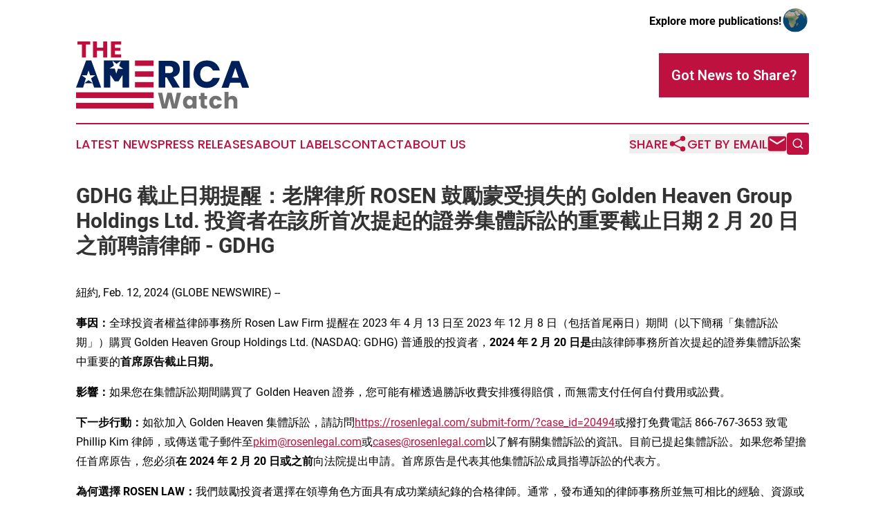

--- FILE ---
content_type: text/html;charset=utf-8
request_url: https://www.theamericawatch.com/article/687961839-gdhg-rosen-golden-heaven-group-holdings-ltd-2-20-gdhg
body_size: 8951
content:
<!DOCTYPE html>
<html lang="en">
<head>
  <title>GDHG 截止日期提醒：老牌律所 ROSEN 鼓勵蒙受損失的 Golden Heaven Group Holdings Ltd. 投資者在該所首次提起的證券集體訴訟的重要截止日期 2 月 20 日之前聘請律師 - GDHG | The America Watch</title>
  <meta charset="utf-8">
  <meta name="viewport" content="width=device-width, initial-scale=1">
    <meta name="description" content="The America Watch is an online news publication focusing on the United States: The latest news from the United States">
    <link rel="icon" href="https://cdn.newsmatics.com/agp/sites/theamericawatch-favicon-1.png" type="image/png">
  <meta name="csrf-token" content="PdO3tCydXCi5weV-o4syk-Io-fqVJ-2u5mT55XdXHZg=">
  <meta name="csrf-param" content="authenticity_token">
  <link href="/css/styles.min.css?v1d0b8e25eaccc1ca72b30a2f13195adabfa54991" rel="stylesheet" data-turbo-track="reload">
  <link rel="stylesheet" href="/plugins/vanilla-cookieconsent/cookieconsent.css?v1d0b8e25eaccc1ca72b30a2f13195adabfa54991">
  
<style type="text/css">
    :root {
        --color-primary-background: rgba(191, 17, 63, 0.3);
        --color-primary: #bf113f;
        --color-secondary: #002059;
    }
</style>

  <script type="importmap">
    {
      "imports": {
          "adController": "/js/controllers/adController.js?v1d0b8e25eaccc1ca72b30a2f13195adabfa54991",
          "alertDialog": "/js/controllers/alertDialog.js?v1d0b8e25eaccc1ca72b30a2f13195adabfa54991",
          "articleListController": "/js/controllers/articleListController.js?v1d0b8e25eaccc1ca72b30a2f13195adabfa54991",
          "dialog": "/js/controllers/dialog.js?v1d0b8e25eaccc1ca72b30a2f13195adabfa54991",
          "flashMessage": "/js/controllers/flashMessage.js?v1d0b8e25eaccc1ca72b30a2f13195adabfa54991",
          "gptAdController": "/js/controllers/gptAdController.js?v1d0b8e25eaccc1ca72b30a2f13195adabfa54991",
          "hamburgerController": "/js/controllers/hamburgerController.js?v1d0b8e25eaccc1ca72b30a2f13195adabfa54991",
          "labelsDescription": "/js/controllers/labelsDescription.js?v1d0b8e25eaccc1ca72b30a2f13195adabfa54991",
          "searchController": "/js/controllers/searchController.js?v1d0b8e25eaccc1ca72b30a2f13195adabfa54991",
          "videoController": "/js/controllers/videoController.js?v1d0b8e25eaccc1ca72b30a2f13195adabfa54991",
          "navigationController": "/js/controllers/navigationController.js?v1d0b8e25eaccc1ca72b30a2f13195adabfa54991"          
      }
    }
  </script>
  <script>
      (function(w,d,s,l,i){w[l]=w[l]||[];w[l].push({'gtm.start':
      new Date().getTime(),event:'gtm.js'});var f=d.getElementsByTagName(s)[0],
      j=d.createElement(s),dl=l!='dataLayer'?'&l='+l:'';j.async=true;
      j.src='https://www.googletagmanager.com/gtm.js?id='+i+dl;
      f.parentNode.insertBefore(j,f);
      })(window,document,'script','dataLayer','GTM-KGCXW2X');
  </script>

  <script>
    window.dataLayer.push({
      'cookie_settings': 'delta'
    });
  </script>
</head>
<body class="df-5 is-subpage">
<noscript>
  <iframe src="https://www.googletagmanager.com/ns.html?id=GTM-KGCXW2X"
          height="0" width="0" style="display:none;visibility:hidden"></iframe>
</noscript>
<div class="layout">

  <!-- Top banner -->
  <div class="max-md:hidden w-full content universal-ribbon-inner flex justify-end items-center">
    <a href="https://www.affinitygrouppublishing.com/" target="_blank" class="brands">
      <span class="font-bold text-black">Explore more publications!</span>
      <div>
        <img src="/images/globe.png" height="40" width="40" class="icon-globe"/>
      </div>
    </a>
  </div>
  <header data-controller="hamburger">
  <div class="content">
    <div class="header-top">
      <div class="flex gap-2 masthead-container justify-between items-center">
        <div class="mr-4 logo-container">
          <a href="/">
              <img src="https://cdn.newsmatics.com/agp/sites/theamericawatch-logo-1.svg" alt="The America Watch"
                class="max-md:!h-[60px] lg:!max-h-[115px]" height="98"
                width="auto" />
          </a>
        </div>
        <button class="hamburger relative w-8 h-6">
          <span aria-hidden="true"
            class="block absolute h-[2px] w-9 bg-[--color-primary] transform transition duration-500 ease-in-out -translate-y-[15px]"></span>
          <span aria-hidden="true"
            class="block absolute h-[2px] w-7 bg-[--color-primary] transform transition duration-500 ease-in-out translate-x-[7px]"></span>
          <span aria-hidden="true"
            class="block absolute h-[2px] w-9 bg-[--color-primary] transform transition duration-500 ease-in-out translate-y-[15px]"></span>
        </button>
        <a href="/submit-news" class="max-md:hidden button button-upload-content button-primary w-fit">
          <span>Got News to Share?</span>
        </a>
      </div>
      <!--  Screen size line  -->
      <div class="absolute bottom-0 -ml-[20px] w-screen h-[1px] bg-[--color-primary] z-50 md:hidden">
      </div>
    </div>
    <!-- Navigation bar -->
    <div class="navigation is-hidden-on-mobile" id="main-navigation">
      <div class="w-full md:hidden">
        <div data-controller="search" class="relative w-full">
  <div data-search-target="form" class="relative active">
    <form data-action="submit->search#performSearch" class="search-form">
      <input type="text" name="query" placeholder="Search..." data-search-target="input" class="search-input md:hidden" />
      <button type="button" data-action="click->search#toggle" data-search-target="icon" class="button-search">
        <img height="18" width="18" src="/images/search.svg" />
      </button>
    </form>
  </div>
</div>

      </div>
      <nav class="navigation-part">
          <a href="/latest-news" class="nav-link">
            Latest News
          </a>
          <a href="/press-releases" class="nav-link">
            Press Releases
          </a>
          <a href="/about-labels" class="nav-link">
            About Labels
          </a>
          <a href="/contact" class="nav-link">
            Contact
          </a>
          <a href="/about" class="nav-link">
            About Us
          </a>
      </nav>
      <div class="w-full md:w-auto md:justify-end">
        <div data-controller="navigation" class="header-actions hidden">
  <button class="nav-link flex gap-1 items-center" onclick="window.ShareDialog.openDialog()">
    <span data-navigation-target="text">
      Share
    </span>
    <span class="icon-share"></span>
  </button>
  <button onclick="window.AlertDialog.openDialog()" class="nav-link nav-link-email flex items-center gap-1.5">
    <span data-navigation-target="text">
      Get by Email
    </span>
    <span class="icon-mail"></span>
  </button>
  <div class="max-md:hidden">
    <div data-controller="search" class="relative w-full">
  <div data-search-target="form" class="relative active">
    <form data-action="submit->search#performSearch" class="search-form">
      <input type="text" name="query" placeholder="Search..." data-search-target="input" class="search-input md:hidden" />
      <button type="button" data-action="click->search#toggle" data-search-target="icon" class="button-search">
        <img height="18" width="18" src="/images/search.svg" />
      </button>
    </form>
  </div>
</div>

  </div>
</div>

      </div>
      <a href="/submit-news" class="md:hidden uppercase button button-upload-content button-primary w-fit">
        <span>Got News to Share?</span>
      </a>
      <a href="https://www.affinitygrouppublishing.com/" target="_blank" class="nav-link-agp">
        Explore more publications!
        <img src="/images/globe.png" height="35" width="35" />
      </a>
    </div>
  </div>
</header>

  <div id="main-content" class="content">
    <div id="flash-message"></div>
    <h1>GDHG 截止日期提醒：老牌律所 ROSEN 鼓勵蒙受損失的 Golden Heaven Group Holdings Ltd. 投資者在該所首次提起的證券集體訴訟的重要截止日期 2 月 20 日之前聘請律師 - GDHG</h1>
<div class="press-release">
  
      <p>&#x7D10;&#x7D04;, Feb.  12, 2024  (GLOBE NEWSWIRE) -- </p>  <p><strong>&#x4E8B;&#x56E0;&#xFF1A;</strong>&#x5168;&#x7403;&#x6295;&#x8CC7;&#x8005;&#x6B0A;&#x76CA;&#x5F8B;&#x5E2B;&#x4E8B;&#x52D9;&#x6240; Rosen Law Firm &#x63D0;&#x9192;&#x5728; 2023 &#x5E74; 4 &#x6708; 13 &#x65E5;&#x81F3; 2023 &#x5E74; 12 &#x6708; 8 &#x65E5;&#xFF08;&#x5305;&#x62EC;&#x9996;&#x5C3E;&#x5169;&#x65E5;&#xFF09;&#x671F;&#x9593;&#xFF08;&#x4EE5;&#x4E0B;&#x7C21;&#x7A31;&#x300C;&#x96C6;&#x9AD4;&#x8A34;&#x8A1F;&#x671F;&#x300D;&#xFF09;&#x8CFC;&#x8CB7; Golden Heaven Group Holdings Ltd. (NASDAQ: GDHG) &#x666E;&#x901A;&#x80A1;&#x7684;&#x6295;&#x8CC7;&#x8005;&#xFF0C;<strong>2024 &#x5E74; 2 &#x6708; 20 &#x65E5;&#x662F;</strong>&#x7531;&#x8A72;&#x5F8B;&#x5E2B;&#x4E8B;&#x52D9;&#x6240;&#x9996;&#x6B21;&#x63D0;&#x8D77;&#x7684;&#x8B49;&#x5238;&#x96C6;&#x9AD4;&#x8A34;&#x8A1F;&#x6848;&#x4E2D;&#x91CD;&#x8981;&#x7684;<strong>&#x9996;&#x5E2D;&#x539F;&#x544A;&#x622A;&#x6B62;&#x65E5;&#x671F;&#x3002;</strong></p>  <p><strong>&#x5F71;&#x97FF;&#xFF1A;</strong>&#x5982;&#x679C;&#x60A8;&#x5728;&#x96C6;&#x9AD4;&#x8A34;&#x8A1F;&#x671F;&#x9593;&#x8CFC;&#x8CB7;&#x4E86; Golden Heaven &#x8B49;&#x5238;&#xFF0C;&#x60A8;&#x53EF;&#x80FD;&#x6709;&#x6B0A;&#x900F;&#x904E;&#x52DD;&#x8A34;&#x6536;&#x8CBB;&#x5B89;&#x6392;&#x7372;&#x5F97;&#x8CE0;&#x511F;&#xFF0C;&#x800C;&#x7121;&#x9700;&#x652F;&#x4ED8;&#x4EFB;&#x4F55;&#x81EA;&#x4ED8;&#x8CBB;&#x7528;&#x6216;&#x8A1F;&#x8CBB;&#x3002;</p>  <p><strong>&#x4E0B;&#x4E00;&#x6B65;&#x884C;&#x52D5;&#xFF1A;</strong>&#x5982;&#x6B32;&#x52A0;&#x5165; Golden Heaven &#x96C6;&#x9AD4;&#x8A34;&#x8A1F;&#xFF0C;&#x8ACB;&#x8A2A;&#x554F;<a href="https://www.globenewswire.com/Tracker?data=6pI6WLc-FVdWdPjEkz9W_NknH7j9nuSNUod1vpgqWeV6kl7LeT2MZoRJzIhOtCD60nWnXilW4FEMEL-B9gZJmI-Hqa7rSKYNLLotOZoli78KrSLVm1qvBsj16bNQgV-8Fw0mZJQZ3VPZQWMJDA-W90pQoRu8N9dhweg7SIyIxu4=" rel="nofollow" target="_blank">https://rosenlegal.com/submit-form/?case_id=20494</a>&#x6216;&#x64A5;&#x6253;&#x514D;&#x8CBB;&#x96FB;&#x8A71; 866-767-3653 &#x81F4;&#x96FB; Phillip Kim &#x5F8B;&#x5E2B;&#xFF0C;&#x6216;&#x50B3;&#x9001;&#x96FB;&#x5B50;&#x90F5;&#x4EF6;&#x81F3;<a href="https://www.globenewswire.com/Tracker?data=VurTdWTuRn_yzf6H4V76VgAmVoRE49wdGpcqgw8hJ3oKZ5-o-rm0Z2s5ujeQ10SlyZXdVxtWSXGnXAQRUSDSnH6_ewUXTdPmAu-PhQx_HRQ=" rel="nofollow" target="_blank">pkim@rosenlegal.com</a>&#x6216;<a href="https://www.globenewswire.com/Tracker?data=dXTvrG6ei3y2kv0_l_2u17qsGXXcQiydMBf5FmHiSvPvzh2B93rGRCcH9u5OS4IunVvEmngpRcpR8-vq1x5luzzVdk45ob1Odr1dsKM9v20=" rel="nofollow" target="_blank">cases@rosenlegal.com</a>&#x4EE5;&#x4E86;&#x89E3;&#x6709;&#x95DC;&#x96C6;&#x9AD4;&#x8A34;&#x8A1F;&#x7684;&#x8CC7;&#x8A0A;&#x3002;&#x76EE;&#x524D;&#x5DF2;&#x63D0;&#x8D77;&#x96C6;&#x9AD4;&#x8A34;&#x8A1F;&#x3002;&#x5982;&#x679C;&#x60A8;&#x5E0C;&#x671B;&#x64D4;&#x4EFB;&#x9996;&#x5E2D;&#x539F;&#x544A;&#xFF0C;&#x60A8;&#x5FC5;&#x9808;<strong>&#x5728; 2024 &#x5E74; 2 &#x6708; 20 &#x65E5;&#x6216;&#x4E4B;&#x524D;</strong>&#x5411;&#x6CD5;&#x9662;&#x63D0;&#x51FA;&#x7533;&#x8ACB;&#x3002;&#x9996;&#x5E2D;&#x539F;&#x544A;&#x662F;&#x4EE3;&#x8868;&#x5176;&#x4ED6;&#x96C6;&#x9AD4;&#x8A34;&#x8A1F;&#x6210;&#x54E1;&#x6307;&#x5C0E;&#x8A34;&#x8A1F;&#x7684;&#x4EE3;&#x8868;&#x65B9;&#x3002;</p>  <p><strong>&#x70BA;&#x4F55;&#x9078;&#x64C7; ROSEN LAW&#xFF1A;</strong>&#x6211;&#x5011;&#x9F13;&#x52F5;&#x6295;&#x8CC7;&#x8005;&#x9078;&#x64C7;&#x5728;&#x9818;&#x5C0E;&#x89D2;&#x8272;&#x65B9;&#x9762;&#x5177;&#x6709;&#x6210;&#x529F;&#x696D;&#x7E3E;&#x7D00;&#x9304;&#x7684;&#x5408;&#x683C;&#x5F8B;&#x5E2B;&#x3002;&#x901A;&#x5E38;&#xFF0C;&#x767C;&#x5E03;&#x901A;&#x77E5;&#x7684;&#x5F8B;&#x5E2B;&#x4E8B;&#x52D9;&#x6240;&#x4E26;&#x7121;&#x53EF;&#x76F8;&#x6BD4;&#x7684;&#x7D93;&#x9A57;&#x3001;&#x8CC7;&#x6E90;&#x6216;&#x4EFB;&#x4F55;&#x6709;&#x610F;&#x7FA9;&#x7684;&#x540C;&#x5115;&#x8A8D;&#x53EF;&#x3002;<strong>&#x8A31;&#x591A;&#x9019;&#x985E;&#x5F8B;&#x6240;&#x5BE6;&#x969B;&#x4E0A;&#x4E26;&#x4E0D;&#x8655;&#x7406;&#x8B49;&#x5238;&#x96C6;&#x9AD4;&#x8A34;&#x8A1F;&#x65B9;&#x9762;&#x7684;&#x696D;&#x52D9;&#xFF0C;&#x53EA;&#x662F;&#x5145;&#x7576;&#x8F49;&#x4ECB;&#x5BA2;&#x6236;&#x7684;&#x4E2D;&#x9593;&#x4EBA;&#xFF0C;&#x6216;&#x8207;&#x5BE6;&#x969B;&#x63D0;&#x8D77;&#x8A34;&#x8A1F;&#x7684;&#x5F8B;&#x6240;&#x5408;&#x4F5C;&#x3002;</strong>&#x8ACB;&#x52D9;&#x5FC5;&#x660E;&#x667A;&#x5730;&#x9078;&#x64C7;&#x5F8B;&#x5E2B;&#x3002;Rosen Law Firm &#x70BA;&#x5168;&#x7403;&#x6295;&#x8CC7;&#x8005;&#x4EE3;&#x7406;&#x6CD5;&#x5F8B;&#x4E8B;&#x52D9;&#xFF0C;&#x5C08;&#x6CE8;&#x65BC;&#x8B49;&#x5238;&#x96C6;&#x9AD4;&#x8A34;&#x8A1F;&#x548C;&#x80A1;&#x6771;&#x4EE3;&#x4F4D;&#x8A34;&#x8A1F;&#x3002;Rosen Law Firm &#x66FE;&#x91DD;&#x5C0D;&#x4E00;&#x5BB6;&#x4E2D;&#x570B;&#x516C;&#x53F8;&#x767C;&#x8D77;&#x904E;&#x8FC4;&#x4ECA;&#x898F;&#x6A21;&#x6700;&#x5927;&#x7684;&#x8B49;&#x5238;&#x96C6;&#x9AD4;&#x8A34;&#x8A1F;&#xFF0C;&#x4E26;&#x6210;&#x529F;&#x9054;&#x6210;&#x548C;&#x89E3;&#x3002;Rosen Law Firm &#x66FE;&#x56E0;&#x5176;&#x8B49;&#x5238;&#x96C6;&#x9AD4;&#x8A34;&#x8A1F;&#x6848;&#x4EF6;&#x7684;&#x548C;&#x89E3;&#x6578;&#x91CF;&#xFF0C;&#x65BC; 2017 &#x5E74;&#x7372; ISS Securities Class Action Services &#x8A55;&#x9078;&#x70BA;&#x6392;&#x540D;&#x7B2C;&#x4E00;&#x7684;&#x5F8B;&#x5E2B;&#x4E8B;&#x52D9;&#x6240;&#x3002;&#x81EA;2013&#x5E74;&#x4EE5;&#x4F86;&#xFF0C;Rosen Law Firm &#x6BCF;&#x5E74;&#x90FD;&#x9032;&#x5165;&#x8A72;&#x6392;&#x884C;&#x699C;&#x7684;&#x524D;&#x56DB;&#x540D;&#xFF0C;&#x4E14;&#x5DF2;&#x70BA;&#x6295;&#x8CC7;&#x8005;&#x8FFD;&#x56DE;&#x6578;&#x5104;&#x7F8E;&#x5143;&#x7684;&#x8CC7;&#x91D1;&#x3002;&#x50C5;&#x5728; 2019 &#x5E74;&#xFF0C;&#x4E8B;&#x52D9;&#x6240;&#x4FBF;&#x70BA;&#x6295;&#x8CC7;&#x8005;&#x8FFD;&#x56DE;&#x4E86;&#x903E; 4.38 &#x5104;&#x7F8E;&#x5143;&#x7684;&#x8CC7;&#x91D1;&#x3002;2020 &#x5E74;&#xFF0C;&#x5275;&#x59CB;&#x5408;&#x5925;&#x4EBA; Laurence Rosen &#x7372; law360 &#x8A55;&#x9078;&#x70BA;&#x300C;&#x6700;&#x4F73;&#x539F;&#x544A;&#x5F8B;&#x5E2B;&#x300D; (Titan of Plaintiffs&#x2019; Bar)&#x3002;&#x4E8B;&#x52D9;&#x6240;&#x7684;&#x591A;&#x540D;&#x5F8B;&#x5E2B;&#x66FE;&#x5F97;&#x5230; Lawdragon &#x548C; Super Lawyers &#x7684;&#x8868;&#x5F70;&#x3002;</p>  <p><strong>&#x6848;&#x4EF6;&#x8A73;&#x60C5;&#xFF1A;</strong>&#x6839;&#x64DA;&#x8A34;&#x8A1F;&#xFF0C;&#x88AB;&#x544A;&#x5728;&#x6574;&#x500B;&#x96C6;&#x9AD4;&#x8A34;&#x8A1F;&#x671F;&#x9593;&#x4F5C;&#x51FA;&#x4E86;&#x91CD;&#x5927;&#x865B;&#x5047;&#x548C;&#xFF0F;&#x6216;&#x8AA4;&#x5C0E;&#x6027;&#x9673;&#x8FF0;&#x548C;&#xFF0F;&#x6216;&#x672A;&#x62AB;&#x9732;&#x4EE5;&#x4E0B;&#x5167;&#x5BB9;&#xFF1A;(1) Golden Heaven &#x7684;&#x904A;&#x6A02;&#x5712;&#x6574;&#x9AD4;&#x72C0;&#x6CC1;&#x8F03;&#x5DEE;&#xFF1B;(2) Golden Heaven&#x5927;&#x5E45;&#x8A87;&#x5927;&#x5176;&#x904A;&#x6A02;&#x5712;&#x7684;&#x904A;&#x5BA2;&#x4EBA;&#x6578;&#x548C;&#x6574;&#x9AD4;&#x589E;&#x9577;&#x524D;&#x666F;&#xFF1B;&#x53CA; (3) &#x56E0;&#x6B64;&#xFF0C;&#x88AB;&#x544A;&#x6709;&#x95DC;&#x5176;&#x696D;&#x52D9;&#x3001;&#x71DF;&#x904B;&#x548C;&#x524D;&#x666F;&#x7684;&#x9673;&#x8FF0;&#x5728;&#x4EFB;&#x4F55;&#x76F8;&#x95DC;&#x6642;&#x9593;&#x90FD;&#x5B58;&#x5728;&#x91CD;&#x5927;&#x865B;&#x5047;&#x548C;&#x8AA4;&#x5C0E;&#x6027;&#x7684;&#x53CA;&#xFF0F;&#x6216;&#x7F3A;&#x4E4F;&#x5408;&#x7406;&#x4F9D;&#x64DA;&#x3002;&#x8A34;&#x8A1F;&#x7A31;&#xFF0C;&#x5728;&#x5E02;&#x5834;&#x4E86;&#x89E3;&#x771F;&#x5BE6;&#x8A73;&#x60C5;&#x5F8C;&#xFF0C;&#x6295;&#x8CC7;&#x8005;&#x8499;&#x53D7;&#x4E86;&#x640D;&#x5931;&#x3002;</p>  <p>&#x5982;&#x6B32;&#x52A0;&#x5165; Golden Heaven &#x96C6;&#x9AD4;&#x8A34;&#x8A1F;&#xFF0C;&#x8ACB;&#x8A2A;&#x554F;<a href="https://www.globenewswire.com/Tracker?data=6pI6WLc-FVdWdPjEkz9W_NknH7j9nuSNUod1vpgqWeV6kl7LeT2MZoRJzIhOtCD6rTAMAAdkucr0hIZqQImAxXgGREflLDp2g-9ly7dld0a6HUHXBkISeGZNrsg1HxtpybrxNq8W37Pl4RRiEnDTXnRFbLKW0GkKhogQSkoXbBA=" rel="nofollow" target="_blank">https://rosenlegal.com/submit-form/?case_id=20494</a>&#x6216;&#x64A5;&#x6253;&#x514D;&#x8CBB;&#x96FB;&#x8A71; 866-767-3653 &#x81F4;&#x96FB; Phillip Kim &#x5F8B;&#x5E2B;&#xFF0C;&#x6216;&#x50B3;&#x9001;&#x96FB;&#x5B50;&#x90F5;&#x4EF6;&#x81F3;<a href="https://www.globenewswire.com/Tracker?data=VurTdWTuRn_yzf6H4V76Vmukdfu2IvJ6mOxokdnomjXgPacZA00Xd0BFaR91XNdJLLEd5GLU3ZI_8MgA4Rm4QJ_XBN0qBAO-qPZ2ziFP49U=" rel="nofollow" target="_blank">pkim@rosenlegal.com</a>&#x6216;<a href="https://www.globenewswire.com/Tracker?data=dXTvrG6ei3y2kv0_l_2u17qsGXXcQiydMBf5FmHiSvP6iJMD23aV4IMV5Nhnp2ub28rI206YmaLOMjLmWHDcevjFkaqsxZqREw7-Xvg3LbE=" rel="nofollow" target="_blank">cases@rosenlegal.com</a>&#x4EE5;&#x4E86;&#x89E3;&#x6709;&#x95DC;&#x96C6;&#x9AD4;&#x8A34;&#x8A1F;&#x7684;&#x8CC7;&#x8A0A;&#x3002;</p>  <p>&#x4E0A;&#x8FF0;&#x96C6;&#x9AD4;&#x8A34;&#x8A1F;&#x5C1A;&#x672A;&#x5F97;&#x5230;&#x8A8D;&#x8B49;&#x3002;&#x5728;&#x96C6;&#x9AD4;&#x8A34;&#x8A1F;&#x7372;&#x5F97;&#x8A8D;&#x8B49;&#x4E4B;&#x524D;&#xFF0C;&#x9664;&#x975E;&#x60A8;&#x8058;&#x8ACB;&#x5F8B;&#x5E2B;&#xFF0C;&#x5426;&#x5247;&#x4E0D;&#x6703;&#x6709;&#x5F8B;&#x5E2B;&#x70BA;&#x60A8;&#x4EE3;&#x7406;&#x3002;&#x60A8;&#x53EF;&#x4EE5;&#x81EA;&#x884C;&#x9078;&#x64C7;&#x8058;&#x8ACB;&#x5F8B;&#x5E2B;&#xFF0C;&#x60A8;&#x4E5F;&#x53EF;&#x4EE5;&#x7E7C;&#x7E8C;&#x4F5C;&#x70BA;&#x96C6;&#x9AD4;&#x8A34;&#x8A1F;&#x7F3A;&#x5E2D;&#x6210;&#x54E1;&#xFF0C;&#x4E26;&#x5728;&#x73FE;&#x968E;&#x6BB5;&#x4E0D;&#x63A1;&#x53D6;&#x4EFB;&#x4F55;&#x884C;&#x52D5;&#x3002;&#x6295;&#x8CC7;&#x8005;&#x5728;&#x672A;&#x4F86;&#x4EFB;&#x4F55;&#x53EF;&#x80FD;&#x7684;&#x8CE0;&#x511F;&#x4E2D;&#x7372;&#x5F97;&#x7684;&#x5206;&#x6210;&#x91D1;&#x984D;&#x8207;&#x5176;&#x662F;&#x5426;&#x64D4;&#x4EFB;&#x9996;&#x5E2D;&#x539F;&#x544A;&#x7121;&#x95DC;&#x3002;</p>  <p>&#x6B61;&#x8FCE;&#x900F;&#x904E;&#x4EE5;&#x4E0B;&#x65B9;&#x5F0F;&#x95DC;&#x6CE8;&#x6211;&#x5011;&#x7372;&#x77E5;&#x6700;&#x65B0;&#x52D5;&#x614B;&#xFF1A; LinkedIn&#xFF1A;<a href="https://www.globenewswire.com/Tracker?data=6pI6WLc-FVdWdPjEkz9W_Ka9q8soTwDEOVC38kxJsr_FDVnaoil6Cq0T3dc256r0dbIJ9hJH9SJVh6Jojw6Cx6_xlf_8b8jfL_qc_1zp3gYjohF4FkINESJWG1drcbrzIOppU7QTU5cnDklUTF-CeIMjFsazQHyORYNxaHsXg_A=" rel="nofollow" target="_blank">https://www.linkedin.com/company/the-rosen-law-firm</a>&#x3001; Twitter&#xFF1A;<a href="https://www.globenewswire.com/Tracker?data=6pI6WLc-FVdWdPjEkz9W_FU7BabiLxVR0vg69Xi5JvMQSxpymGLtawoWY5RJuCf_o09VfYMkXo4ONOpsk8MoXFpltnkaxh9_99pKdH2qs4qBPf3lEsRTek_HogxSF8Sy" rel="nofollow" target="_blank">https://twitter.com/rosen_firm</a>&#x6216; Facebook&#xFF1A;<a href="https://www.globenewswire.com/Tracker?data=6pI6WLc-FVdWdPjEkz9W_IN7NWp-mrC58lzdcXabQPcK0ojc5YBfXEOGd13FOw8Pjk5mck7C9HwM-Pk4xjSX6cm-mo2C6MbdmQG5MArSka4maEia4ILRpCqVve3_uAHfx5F22iJzp8fsSRdNkjydGw==" rel="nofollow" target="_blank">https://www.facebook.com/rosenlawfirm</a>&#x3002;</p>  <p>Rosen Law Firm &#x70BA;&#x5168;&#x7403;&#x6295;&#x8CC7;&#x8005;&#x4EE3;&#x7406;&#x6CD5;&#x5F8B;&#x4E8B;&#x52D9;&#xFF0C;&#x5C08;&#x6CE8;&#x65BC;&#x8B49;&#x5238;&#x96C6;&#x9AD4;&#x8A34;&#x8A1F;&#x548C;&#x80A1;&#x6771;&#x4EE3;&#x4F4D;&#x8A34;&#x8A1F;&#x3002;Rosen Law Firm &#x66FE;&#x56E0;&#x5176;&#x8B49;&#x5238;&#x96C6;&#x9AD4;&#x8A34;&#x8A1F;&#x6848;&#x4EF6;&#x7684;&#x548C;&#x89E3;&#x6578;&#x91CF;&#xFF0C;&#x65BC; 2017 &#x5E74;&#x7372; ISS Securities Class Action Services &#x8A55;&#x9078;&#x70BA;&#x6392;&#x540D;&#x7B2C;&#x4E00;&#x7684;&#x5F8B;&#x5E2B;&#x4E8B;&#x52D9;&#x6240;&#x3002;&#x81EA;2013&#x5E74;&#x4EE5;&#x4F86;&#xFF0C;Rosen Law Firm&#x6BCF;&#x5E74;&#x90FD;&#x9032;&#x5165;&#x8A72;&#x6392;&#x884C;&#x699C;&#x7684;&#x524D;&#x56DB;&#x540D;&#x3002;Rosen Law Firm &#x66FE;&#x91DD;&#x5C0D;&#x4E00;&#x5BB6;&#x4E2D;&#x570B;&#x516C;&#x53F8;&#x767C;&#x8D77;&#x904E;&#x8FC4;&#x4ECA;&#x898F;&#x6A21;&#x6700;&#x5927;&#x7684;&#x8B49;&#x5238;&#x96C6;&#x9AD4;&#x8A34;&#x8A1F;&#xFF0C;&#x4E26;&#x6210;&#x529F;&#x9054;&#x6210;&#x548C;&#x89E3;&#x3002;Rosen Law Firm &#x7684;&#x591A;&#x540D;&#x5F8B;&#x5E2B;&#x5728;&#x8AF8;&#x591A;&#x7368;&#x7ACB;&#x7684;&#x3001;&#x53D7;&#x4EBA;&#x5C0A;&#x656C;&#x7684;&#x8CC7;&#x6599;&#x4F86;&#x6E90;&#x4E2D;&#x699C;&#x4E0A;&#x6709;&#x540D;&#x4E14;&#x5099;&#x53D7;&#x8A8D;&#x53EF;&#x3002;Rosen Law Firm &#x5DF2;&#x70BA;&#x6295;&#x8CC7;&#x8005;&#x8FFD;&#x56DE;&#x6578;&#x5104;&#x7F8E;&#x5143;&#x7684;&#x8CC7;&#x91D1;&#x3002;</p>  <p>&#x5F8B;&#x5E2B;&#x5EE3;&#x544A;&#x3002;&#x5148;&#x524D;&#x7684;&#x7D50;&#x679C;&#x4E26;&#x4E0D;&#x4FDD;&#x8B49;&#x6703;&#x6709;&#x985E;&#x4F3C;&#x7684;&#x7D50;&#x679C;&#x3002;</p>  <p>&#x806F;&#x7D61;&#x8CC7;&#x8A0A;&#xFF1A;</p>  <p>Laurence Rosen &#x5F8B;&#x5E2B;<br>&#xA0;&#xA0;&#xA0;&#xA0;&#xA0;&#xA0;&#xA0;&#xA0;Phillip Kim &#x5F8B;&#x5E2B;<br>&#xA0;&#xA0;&#xA0;&#xA0;&#xA0;&#xA0;&#xA0;&#xA0;The Rosen Law Firm, P.A.<br>&#xA0;&#xA0;&#xA0;&#xA0;&#xA0;&#xA0;&#xA0;&#xA0;275 Madison Avenue, 40<sup>th</sup> Floor<br>&#xA0;&#xA0;&#xA0;&#xA0;&#xA0;&#xA0;&#xA0;&#xA0;New York, NY 10016&#xFF08;&#x7F8E;&#x570B;&#xFF09;<br>&#xA0;&#xA0;&#xA0;&#xA0;&#xA0;&#xA0;&#xA0;&#xA0;&#x96FB;&#x8A71;&#xFF1A;(212) 686-1060<br>&#xA0;&#xA0;&#xA0;&#xA0;&#xA0;&#xA0;&#xA0;&#xA0;&#x514D;&#x8CBB;&#x96FB;&#x8A71;&#xFF1A;(866) 767-3653<br>&#xA0;&#xA0;&#xA0;&#xA0;&#xA0;&#xA0;&#xA0;&#xA0;&#x50B3;&#x771F;&#xFF1A;(212) 202-3827<br>&#xA0;&#xA0;&#xA0;&#xA0;&#xA0;&#xA0;&#xA0;&#xA0;<a href="https://www.globenewswire.com/Tracker?data=0ISDyGXzTTnYS3L3vzI8UirWZZ7W7l_HFz7yRq4LMn4QyiK-wKU3HuJR9kuLZvcYHmtoeegrXG_kxY9P0A-bCb3Abc56C-h4FZtnuEVz-f0=" rel="nofollow" target="_blank">lrosen@rosenlegal.com</a><br>&#xA0;&#xA0;&#xA0;&#xA0;&#xA0;&#xA0;&#xA0;&#xA0;<a href="https://www.globenewswire.com/Tracker?data=VurTdWTuRn_yzf6H4V76VroCPu-1KO5av6TTeUmUXsdkadHIMchVNtbqAnK0gW-xBkEbfsyIfMPEEWPlic0LeBnMgAB7pZCgrWUDXyLiEPY=" rel="nofollow" target="_blank">pkim@rosenlegal.com</a><br>&#xA0;&#xA0;&#xA0;&#xA0;&#xA0;&#xA0;&#xA0;&#xA0;<a href="https://www.globenewswire.com/Tracker?data=dXTvrG6ei3y2kv0_l_2u17qsGXXcQiydMBf5FmHiSvMcOhwlf_OocFRU1Nzak5E7V7ox2kRB2hiZ7w86LseBG20sCNY60ki8yt49KcICbxs=" rel="nofollow" target="_blank">cases@rosenlegal.com</a><br>&#xA0;&#xA0;&#xA0;&#xA0;&#xA0;&#xA0;&#xA0;&#xA0;<a href="https://www.globenewswire.com/Tracker?data=CatclbNYNI_SkBHWKZKyRpjmN10KCwDfy6JzRuYdN5jSCqxdNjI46xWhQ5HCTlObpEZ6NEFIlUpZyR4GKm4E1K5RV5LV1fz0yJdhNOJA69Q=" rel="nofollow" target="_blank">www.rosenlegal.com</a></p>  <p></p> <img class="__GNW8366DE3E__IMG" src="https://www.globenewswire.com/newsroom/ti?nf=OTAzNTY0MyM2MDY0NTQ5IzIwMjA0MTE="> <br><img src="https://ml.globenewswire.com/media/YmI2MWE1MzQtOWRiOS00MGJkLThlODctMjYwMmRkNjBhN2E2LTEwMzE5ODM=/tiny/The-Rosen-Law-Firm-PA.png" referrerpolicy="no-referrer-when-downgrade"><p><a href="https://www.globenewswire.com/NewsRoom/AttachmentNg/745335af-3a3a-4fb5-84c0-fdedc9adf092" rel="nofollow"><img src="https://ml.globenewswire.com/media/745335af-3a3a-4fb5-84c0-fdedc9adf092/small/july-30-2021-rosen-logo-jpg.jpg" border="0" width="150" height="56" alt="Primary Logo"></a></p>
    <p>
  Legal Disclaimer:
</p>
<p>
  EIN Presswire provides this news content "as is" without warranty of any kind. We do not accept any responsibility or liability
  for the accuracy, content, images, videos, licenses, completeness, legality, or reliability of the information contained in this
  article. If you have any complaints or copyright issues related to this article, kindly contact the author above.
</p>
<img class="prtr" src="https://www.einpresswire.com/tracking/article.gif?t=5&a=h3eBOXQbxgHYgdzD&i=zo3FS26weutfHJhT" alt="">
</div>

  </div>
</div>
<footer class="footer footer-with-line">
  <div class="content flex flex-col">
    <p class="footer-text text-sm mb-4 order-2 lg:order-1">© 1995-2026 Newsmatics Inc. dba Affinity Group Publishing &amp; The America Watch. All Rights Reserved.</p>
    <div class="footer-nav lg:mt-2 mb-[30px] lg:mb-0 flex gap-7 flex-wrap justify-center order-1 lg:order-2">
        <a href="/about" class="footer-link">About</a>
        <a href="/archive" class="footer-link">Press Release Archive</a>
        <a href="/submit-news" class="footer-link">Submit Press Release</a>
        <a href="/legal/terms" class="footer-link">Terms &amp; Conditions</a>
        <a href="/legal/dmca" class="footer-link">Copyright/DMCA Policy</a>
        <a href="/legal/privacy" class="footer-link">Privacy Policy</a>
        <a href="/contact" class="footer-link">Contact</a>
    </div>
  </div>
</footer>
<div data-controller="dialog" data-dialog-url-value="/" data-action="click->dialog#clickOutside">
  <dialog
    class="modal-shadow fixed backdrop:bg-black/20 z-40 text-left bg-white rounded-full w-[350px] h-[350px] overflow-visible"
    data-dialog-target="modal"
  >
    <div class="text-center h-full flex items-center justify-center">
      <button data-action="click->dialog#close" type="button" class="modal-share-close-button">
        ✖
      </button>
      <div>
        <div class="mb-4">
          <h3 class="font-bold text-[28px] mb-3">Share us</h3>
          <span class="text-[14px]">on your social networks:</span>
        </div>
        <div class="flex gap-6 justify-center text-center">
          <a href="https://www.facebook.com/sharer.php?u=https://www.theamericawatch.com" class="flex flex-col items-center font-bold text-[#4a4a4a] text-sm" target="_blank">
            <span class="h-[55px] flex items-center">
              <img width="40px" src="/images/fb.png" alt="Facebook" class="mb-2">
            </span>
            <span class="text-[14px]">
              Facebook
            </span>
          </a>
          <a href="https://www.linkedin.com/sharing/share-offsite/?url=https://www.theamericawatch.com" class="flex flex-col items-center font-bold text-[#4a4a4a] text-sm" target="_blank">
            <span class="h-[55px] flex items-center">
              <img width="40px" height="40px" src="/images/linkedin.png" alt="LinkedIn" class="mb-2">
            </span>
            <span class="text-[14px]">
            LinkedIn
            </span>
          </a>
        </div>
      </div>
    </div>
  </dialog>
</div>

<div data-controller="alert-dialog" data-action="click->alert-dialog#clickOutside">
  <dialog
    class="fixed backdrop:bg-black/20 modal-shadow z-40 text-left bg-white rounded-full w-full max-w-[450px] aspect-square overflow-visible"
    data-alert-dialog-target="modal">
    <div class="flex items-center text-center -mt-4 h-full flex-1 p-8 md:p-12">
      <button data-action="click->alert-dialog#close" type="button" class="modal-close-button">
        ✖
      </button>
      <div class="w-full" data-alert-dialog-target="subscribeForm">
        <img class="w-8 mx-auto mb-4" src="/images/agps.svg" alt="AGPs" />
        <p class="md:text-lg">Get the latest news on this topic.</p>
        <h3 class="dialog-title mt-4">SIGN UP FOR FREE TODAY</h3>
        <form data-action="submit->alert-dialog#submit" method="POST" action="/alerts">
  <input type="hidden" name="authenticity_token" value="PdO3tCydXCi5weV-o4syk-Io-fqVJ-2u5mT55XdXHZg=">

  <input data-alert-dialog-target="fullnameInput" type="text" name="fullname" id="fullname" autocomplete="off" tabindex="-1">
  <label>
    <input data-alert-dialog-target="emailInput" placeholder="Email address" name="email" type="email"
      value=""
      class="rounded-xs mb-2 block w-full bg-white px-4 py-2 text-gray-900 border-[1px] border-solid border-gray-600 focus:border-2 focus:border-gray-800 placeholder:text-gray-400"
      required>
  </label>
  <div class="text-red-400 text-sm" data-alert-dialog-target="errorMessage"></div>

  <input data-alert-dialog-target="timestampInput" type="hidden" name="timestamp" value="1768426764" autocomplete="off" tabindex="-1">

  <input type="submit" value="Sign Up"
    class="!rounded-[3px] w-full mt-2 mb-4 bg-primary px-5 py-2 leading-5 font-semibold text-white hover:color-primary/75 cursor-pointer">
</form>
<a data-action="click->alert-dialog#close" class="text-black underline hover:no-underline inline-block mb-4" href="#">No Thanks</a>
<p class="text-[15px] leading-[22px]">
  By signing to this email alert, you<br /> agree to our
  <a href="/legal/terms" class="underline text-primary hover:no-underline" target="_blank">Terms & Conditions</a>
</p>

      </div>
      <div data-alert-dialog-target="checkEmail" class="hidden">
        <img class="inline-block w-9" src="/images/envelope.svg" />
        <h3 class="dialog-title">Check Your Email</h3>
        <p class="text-lg mb-12">We sent a one-time activation link to <b data-alert-dialog-target="userEmail"></b>.
          Just click on the link to
          continue.</p>
        <p class="text-lg">If you don't see the email in your inbox, check your spam folder or <a
            class="underline text-primary hover:no-underline" data-action="click->alert-dialog#showForm" href="#">try
            again</a>
        </p>
      </div>

      <!-- activated -->
      <div data-alert-dialog-target="activated" class="hidden">
        <img class="w-8 mx-auto mb-4" src="/images/agps.svg" alt="AGPs" />
        <h3 class="dialog-title">SUCCESS</h3>
        <p class="text-lg">You have successfully confirmed your email and are subscribed to <b>
            The America Watch
          </b> daily
          news alert.</p>
      </div>
      <!-- alreadyActivated -->
      <div data-alert-dialog-target="alreadyActivated" class="hidden">
        <img class="w-8 mx-auto mb-4" src="/images/agps.svg" alt="AGPs" />
        <h3 class="dialog-title">Alert was already activated</h3>
        <p class="text-lg">It looks like you have already confirmed and are receiving the <b>
            The America Watch
          </b> daily news
          alert.</p>
      </div>
      <!-- activateErrorMessage -->
      <div data-alert-dialog-target="activateErrorMessage" class="hidden">
        <img class="w-8 mx-auto mb-4" src="/images/agps.svg" alt="AGPs" />
        <h3 class="dialog-title">Oops!</h3>
        <p class="text-lg mb-4">It looks like something went wrong. Please try again.</p>
        <form data-action="submit->alert-dialog#submit" method="POST" action="/alerts">
  <input type="hidden" name="authenticity_token" value="PdO3tCydXCi5weV-o4syk-Io-fqVJ-2u5mT55XdXHZg=">

  <input data-alert-dialog-target="fullnameInput" type="text" name="fullname" id="fullname" autocomplete="off" tabindex="-1">
  <label>
    <input data-alert-dialog-target="emailInput" placeholder="Email address" name="email" type="email"
      value=""
      class="rounded-xs mb-2 block w-full bg-white px-4 py-2 text-gray-900 border-[1px] border-solid border-gray-600 focus:border-2 focus:border-gray-800 placeholder:text-gray-400"
      required>
  </label>
  <div class="text-red-400 text-sm" data-alert-dialog-target="errorMessage"></div>

  <input data-alert-dialog-target="timestampInput" type="hidden" name="timestamp" value="1768426764" autocomplete="off" tabindex="-1">

  <input type="submit" value="Sign Up"
    class="!rounded-[3px] w-full mt-2 mb-4 bg-primary px-5 py-2 leading-5 font-semibold text-white hover:color-primary/75 cursor-pointer">
</form>
<a data-action="click->alert-dialog#close" class="text-black underline hover:no-underline inline-block mb-4" href="#">No Thanks</a>
<p class="text-[15px] leading-[22px]">
  By signing to this email alert, you<br /> agree to our
  <a href="/legal/terms" class="underline text-primary hover:no-underline" target="_blank">Terms & Conditions</a>
</p>

      </div>

      <!-- deactivated -->
      <div data-alert-dialog-target="deactivated" class="hidden">
        <img class="w-8 mx-auto mb-4" src="/images/agps.svg" alt="AGPs" />
        <h3 class="dialog-title">You are Unsubscribed!</h3>
        <p class="text-lg">You are no longer receiving the <b>
            The America Watch
          </b>daily news alert.</p>
      </div>
      <!-- alreadyDeactivated -->
      <div data-alert-dialog-target="alreadyDeactivated" class="hidden">
        <img class="w-8 mx-auto mb-4" src="/images/agps.svg" alt="AGPs" />
        <h3 class="dialog-title">You have already unsubscribed!</h3>
        <p class="text-lg">You are no longer receiving the <b>
            The America Watch
          </b> daily news alert.</p>
      </div>
      <!-- deactivateErrorMessage -->
      <div data-alert-dialog-target="deactivateErrorMessage" class="hidden">
        <img class="w-8 mx-auto mb-4" src="/images/agps.svg" alt="AGPs" />
        <h3 class="dialog-title">Oops!</h3>
        <p class="text-lg">Try clicking the Unsubscribe link in the email again and if it still doesn't work, <a
            href="/contact">contact us</a></p>
      </div>
    </div>
  </dialog>
</div>

<script src="/plugins/vanilla-cookieconsent/cookieconsent.umd.js?v1d0b8e25eaccc1ca72b30a2f13195adabfa54991"></script>
  <script src="/js/cookieconsent.js?v1d0b8e25eaccc1ca72b30a2f13195adabfa54991"></script>

<script type="module" src="/js/app.js?v1d0b8e25eaccc1ca72b30a2f13195adabfa54991"></script>
</body>
</html>
